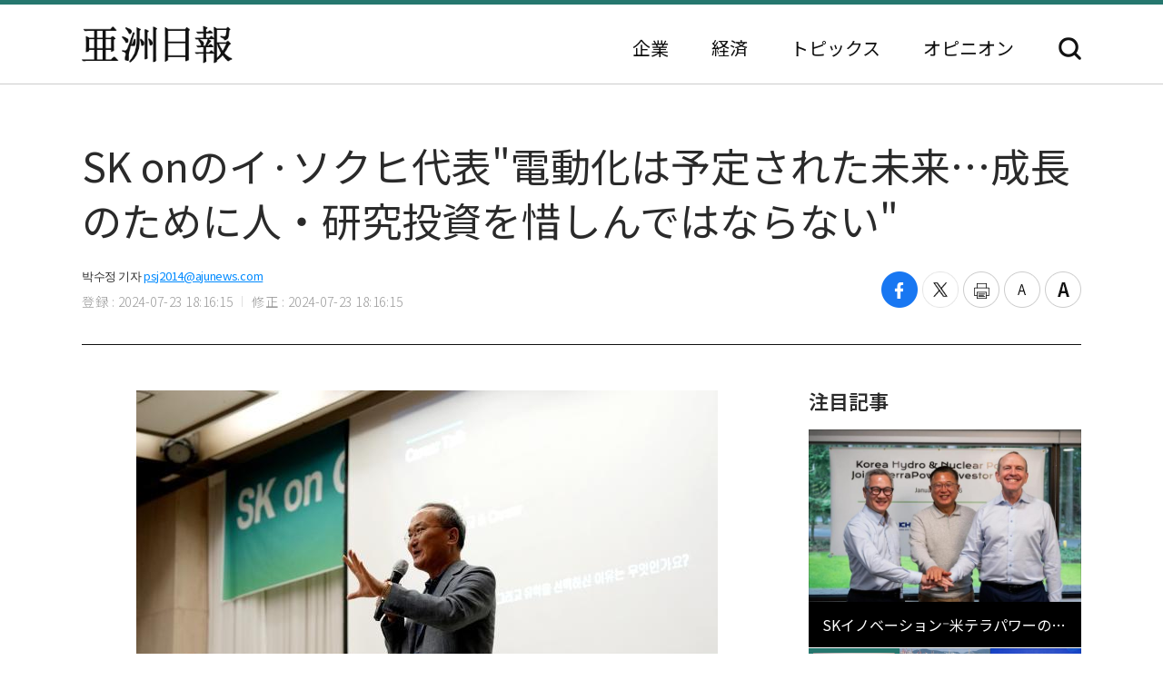

--- FILE ---
content_type: text/html; charset=UTF-8
request_url: https://japan.ajunews.com/view/20240723181516022
body_size: 9552
content:
<!---- 개편버전 20221123 ------>
<!doctype html>
<html lang="ja">
<head>
<!-- Google Tag Manager -->
<script>(function(w,d,s,l,i){w[l]=w[l]||[];w[l].push({'gtm.start':
new Date().getTime(),event:'gtm.js'});var f=d.getElementsByTagName(s)[0],
j=d.createElement(s),dl=l!='dataLayer'?'&l='+l:'';j.async=true;j.src=
'https://www.googletagmanager.com/gtm.js?id='+i+dl;f.parentNode.insertBefore(j,f);
})(window,document,'script','dataLayer','GTM-54K9DPW');</script>
<!-- End Google Tag Manager -->
<meta charset="utf-8">
<meta http-equiv="X-UA-Compatible" content="IE=edge">
<meta name="viewport" content="width=device-width, initial-scale=0">
<link rel="alternate" media="only screen and ( max-width: 640px)" href="https://m.jp.ajunews.com" />
<link rel="shortcut icon" type="image/x-icon" href="https://image.ajunews.com/images/site/news/jp/img/aju_jp.ico">
<meta name="title" content="SK onのイ·ソクヒ代表電動化は予定された未来…成長のために人・研究投資を惜しんではならない | 亜洲日報">
<meta name="keywords" content="1,2,3">
<meta name="news_keywords" content="1,2,3">
<meta name="description" content="SK onのイ&middot;ソクヒ最高経営者（CEO）はソウル大学での講演で、&ldquo;未来の成長に備えるため、人や研究への投資は惜しんではならない&rdquo;と述べた。SK onはイ&middot;ソクヒCEOが22日、ソウル大学を訪問し、「予定された未来、共に進もう(Envisioned..." />
<meta property="og:locale" content="ja-JP" />
<meta property="og:title" content="SK onのイ·ソクヒ代表電動化は予定された未来…成長のために人・研究投資を惜しんではならない | 亜洲日報" />
<meta property="og:description" content="SK onのイ&middot;ソクヒ最高経営者（CEO）はソウル大学での講演で、&ldquo;未来の成長に備えるため、人や研究への投資は惜しんではならない&rdquo;と述べた。SK onはイ&middot;ソクヒCEOが22日、ソウル大学を訪問し、「予定された未来、共に進もう(Envisioned..." />
<meta property="og:image" content="https://image.ajunews.com/content/image/2024/07/23/20240723181528360770.jpg" />
<meta property="og:image:width" content="640"/>
<meta property="og:image:height" content="433"/>
<meta property="og:url" content="//japan.ajunews.com" />
<meta property="og:description" content="SK onのイ&middot;ソクヒ最高経営者（CEO）はソウル大学での講演で、&ldquo;未来の成長に備えるため、人や研究への投資は惜しんではならない&rdquo;と述べた。SK onはイ&middot;ソクヒCEOが22日、ソウル大学を訪問し、「予定された未来、共に進もう(Envisioned..." />
<meta name="twitter:card" content="summary" />
<meta name="twitter:title" content="SK onのイ·ソクヒ代表電動化は予定された未来…成長のために人・研究投資を惜しんではならない | 亜洲日報" />
<meta name="twitter:url" content="//japan.ajunews.com" />
<meta name="twitter:description" content="SK onのイ&middot;ソクヒ最高経営者（CEO）はソウル大学での講演で、&ldquo;未来の成長に備えるため、人や研究への投資は惜しんではならない&rdquo;と述べた。SK onはイ&middot;ソクヒCEOが22日、ソウル大学を訪問し、「予定された未来、共に進もう(Envisioned..." />
<meta name="twitter:image" content="https://image.ajunews.com/content/image/2024/07/23/20240723181528360770.jpg" />
<title>SK onのイ·ソクヒ代表電動化は予定された未来…成長のために人・研究投資を惜しんではならない | 亜洲日報</title>
<script type="text/javascript" src="https://image.ajunews.com/images/site/js/jquery-3.4.1.min.js"></script>
<script type="text/javascript" src="https://image.ajunews.com/images/site/js/jquery-ui-1.10.4.js"></script>
<link rel="stylesheet" href="https://image.ajunews.com/images/site/news/jp/css/jp.css?20221207093106">
<script type="text/javascript" src="https://image.ajunews.com/images/site/js/jquery.cookie.js"></script>
</head>
<body>
<!-- Google Tag Manager (noscript) -->
<noscript><iframe src="https://www.googletagmanager.com/ns.html?id=GTM-54K9DPW"
height="0" width="0" style="display:none;visibility:hidden"></iframe></noscript>
<!-- End Google Tag Manager (noscript) -->
<div id="wrap">
<!-- header -->
<!---- 개편버전 20221123 ------>


<script>

$(function(){

    var fname = document.URL.substring(document.URL.lastIndexOf("/") + 1, document.URL.length);
    var setCategoryFlag = "";

    if(fname.includes('enterprise')){
		setCategoryFlag = "enterprise";
    }
    if(fname.includes('korea')){
		setCategoryFlag = "korea";
    }
    //if(fname.includes('kwave')){
	//	setCategoryFlag = "kwave";
    //}
    if(fname.includes('entertainmentsport')){
		setCategoryFlag = "entertainmentsport";
    }
    if(fname.includes('politicssociety')){
		setCategoryFlag = "politicssociety";
    }
    if(fname.includes('northkoreajapan')){
		setCategoryFlag = "northkoreajapan";
    }
    if(fname.includes('opinion')){
		setCategoryFlag = "opinion";
    }

    switch(setCategoryFlag){

        case "enterprise":$('#enterprise').addClass("on");break;
        case "korea":$('#korea').addClass("on");break;
        //case "kwave":$('#kwave').addClass("on");break;
        case "entertainmentsport":$('#kwave').addClass("on");$('#entertainmentsport').addClass("on");break;
        case "politicssociety":$('#kwave').addClass("on");$('#politicssociety').addClass("on");break;
        case "northkoreajapan":$('#kwave').addClass("on");$('#northkoreajapan').addClass("on");break;
        case "opinion":$('#opinion').addClass("on");break;
    }

});


</script>



	<header class="headerView">

		<div class="hd_top">
		<div class="date">2026. 01. 21 (水)</div>
		<ul class="family_site">
			<li><a href="https://www.ajunews.com" target="_blank" rel="noopener noreferrer">韓国語</a></li>
			<li><a href="https://www.ajupress.com/" target="_blank" rel="noopener noreferrer">英語</a></li>
		</ul>
	</div>
	
	<div class="hd_item">
		<div class="logo">
			<a href="/">亜洲日報</a>
			<span>5ヶ国語のグローバル経済新聞</span>
		</div>
		<div class="nav">
			<nav>
				<ul>
					<li id="enterprise"><a href="//japan.ajunews.com/enterprise">企業</a></li>
					<li id="korea"><a href="//japan.ajunews.com/korea">経済</a></li>
					<li class="li_03" id="kwave">
						<a href="javascript:;">トピックス</a>
						<div class="s_menu">
							<ul>
								<li id="entertainmentsport"><a href="/entertainmentsport">エンタメ·スポーツ</a></li>
								<li id="politicssociety"><a href="/politicssociety">政治·社会</a></li>
								<li id="northkoreajapan"><a href="/northkoreajapan">北朝鮮·日本</a></li>
							</ul>
						</div>
					</li>
					<li id="opinion"><a href="/opinion">オピニオン</a></li>
				</ul>
			</nav>
			<div class="btn_search">
				<button type="button">検索</button>
			</div>

			<div class="search_layer">
				<div class="inner">
					<div class="search_box">
						<form method="GET" name="myForm" class="form_sch" action="">
							<fieldset>
								<legend class="hide">検索</legend>
								<input type="text" name="top_search_str" id="top_search_str" autocomplete='off' 
								placeholder='検索語を入力してください。' maxlength="50">
								<button type="button" onClick="javascript:doSearch2()">検索</button>
							</fieldset>
						</form>
					</div>
				</div>
			</div>

		</div>
	</div>
</header>
<!-- //header --><!-- header// --> 

<!-- container -->
<div id="container">
	<div class="contents">

		<div class="view_wrap">
			<div class="view_header">
				<h1>SK onのイ·ソクヒ代表&quot;電動化は予定された未来…成長のために人・研究投資を惜しんではならない&quot;</h1>
				<div class="vh_area">				
					<div class="byline_info">
						<span class="name">박수정 기자<a href="mailto:psj2014@ajunews.com">psj2014@ajunews.com</a></span>
						<span class="date"><em>登録 : 2024-07-23 18:16:15</em><em>修正 : 2024-07-23 18:16:15</em></span>
					</div>
					<ul class="share_box">
						<li><button class="facebook" onclick="sns_Pop('http://www.facebook.com/sharer.php?u=http%3A%2F%2Fjapan.ajunews.com%2Fview%2F20240723181516022',2,800,400,1)" ><i></i><span class="hide">페이스북 공유하기</span></button></li>
						<li><button class="twitter" href="javascript:;" onclick="sns_Pop('https://twitter.com/intent/tweet?text=SK+on%E3%81%AE%E3%82%A4%C2%B7%E3%82%BD%E3%82%AF%E3%83%92%E4%BB%A3%E8%A1%A8%E9%9B%BB%E5%8B%95%E5%8C%96%E3%81%AF%E4%BA%88%E5%AE%9A%E3%81%95%E3%82%8C%E3%81%9F%E6%9C%AA%E6%9D%A5%E2%80%A6%E6%88%90%E9%95%B7%E3%81%AE%E3%81%9F%E3%82%81%E3%81%AB%E4%BA%BA%E3%83%BB%E7%A0%94%E7%A9%B6%E6%8A%95%E8%B3%87%E3%82%92%E6%83%9C%E3%81%97%E3%82%93%E3%81%A7%E3%81%AF%E3%81%AA%E3%82%89%E3%81%AA%E3%81%84&url=http%3A%2F%2Fjapan.ajunews.com%2Fview%2F20240723181516022&related=%E4%BA%9C%E6%B4%B2%E6%97%A5%E5%A0%B1&via=%E4%BA%9C%E6%B4%B2%E6%97%A5%E5%A0%B1',3,800,700,1)" ><i></i><span class="hide">트위터 공유하기</span></button></li>
						<li><button class="print" onclick="printArticle('20240723181516022');return false;" ><i></i><span class="hide">프린트하기</span></button></li>
						<li><button class="zoomout" onclick="articleZoomout('articleBody')" ><i></i><span class="hide">글자크기 줄이기</span></button></li>
						<li><button class="Zoomin" onclick="articleZoomin('articleBody')" ><i></i><span class="hide">글자크기 키우기</span></button></li>
					</ul>
				</div>
			</div>
			<div class="view_content">
				<div class="article_wrap">

                   
					<article>

                						<div id="articleBody" style="text-align:justify;" itemprop="articleBody">

				<div class="imgBox ib_center" id="imgBox_2540476">
<figure id="captionBox" style="width:640px; clear:both; float:none;"><img alt="［写真＝SK on］" height="433" id="imgs_2540476" photo_no="2540476" src="https://image.ajunews.com/content/image/2024/07/23/20240723181528360770.jpg" width="640" />
<figcaption class="p_caption" style="text-align:left;">［写真＝SK on］</figcaption>
</figure>
</div>
<br id='br_0' />
SK onのイ&middot;ソクヒ最高経営者（CEO）はソウル大学での講演で、&ldquo;未来の成長に備えるため、人や研究への投資は惜しんではならない&rdquo;と述べた。<br id='br_1' />
<br id='br_2' />
SK onはイ&middot;ソクヒCEOが22日、ソウル大学を訪問し、「予定された未来、共に進もう(Envisioned Future、Together We Move Forward)」を主題にCEO特講を行ったと23日、明らかにした。<br id='br_3' />
<br id='br_4' />
イCEOは後輩たちのバッテリー産業関連の疑問と進路に対する悩みに経験を交わすなど、隔意のないコミュニケーションに乗り出した。 参加者たちはイCEOに半導体専門家、経営人など多くの成果を成し遂げた原動力が何なのか、現在どんな夢を見ているのかなど多様な質問をした。<br id='br_5' />
<br id='br_6' />
イCEOは工学者出身の経営者として成果を出した原動力について&ldquo;技術を通じて世の中を変えたい気持ちだった&rdquo;とし、&ldquo;世の中に痕跡を残す喜びを共に感じてほしい&rdquo;と明らかにした。<br id='br_7' />
<br id='br_8' />
イCEOは電気自動車バッテリー産業の展望を尋ねる質問に&ldquo;電動化は予定された未来で、その旅程で核心はバッテリー性能の改善&rdquo;と明らかにした後、&ldquo;未来成長に備えるために人と研究に対する投資は惜しんではならない。 それで私がここに来たのだ&rdquo;と述べた。<br id='br_9' />
<br id='br_10' />
続けて&ldquo;SK onは大規模受注と積極的な増設を通じ、業界で最も速い成長をしてきた&rdquo;とし、&ldquo;今後も技術革新を基盤に原価競争力を確保し、グローバルバッテリー産業の成長を牽引する&rdquo;と強調した。<br id='br_11' />
<br id='br_12' />
一方、SK onは優秀な人材の確保に積極的に乗り出している。 同日のCEO講演に先立ち、ソウル大学在学生と1対1の就職メンタリングを行った。 この他にSK onはKAIST、UNIST、成均館大学、漢陽大学などバッテリー契約学科を通じて修士・博士を養成し、延世大学・漢陽大学共同研究センターを通じて人材を支援している。<br id='br_13' />
<br id='br_14' />
SK onはR&amp;D全部門の人材を常時採用している。 電気自動車バッテリー業界が需要増加鈍化で投資速度調節に乗り出しているが、R&amp;Dだけは持続的に投資するためだ。<br id='br_15' />
						<div class="copy">亜洲日報の記事等を無断で複製、公衆送信 、翻案、配布することは禁じられています。
                                                </div>

										<div class="relate_news">
							<span class="h_tit">注目記事</span>
							<ul>
																<li><a href="//japan.ajunews.com/view/20260115155326554">· SK on、シリコン陰極全固体商用化の解決策を提示</a></li>
																<li><a href="//japan.ajunews.com/view/20260112115316966">· SK on、瑞山ESSラインの転換に着手…韓国最大のLFP生産予定</a></li>
																<li><a href="//japan.ajunews.com/view/20260106150150751">· SK on-SKイノベーション、スタンダードエネルギーと業務協約…「ESS安全性強化」</a></li>
															</ul>
						</div>
				
					</article>

				</div>

				
				<aside class="aside">
					<div class="photo">
						<div class="ctg_h">
							<span class="h_tit">注目記事</span>
						</div>
						<div class="visual_photo">
							<div class="vp_lst_big">

								<div class="big_li n01 on">
									<a href="//japan.ajunews.com/view/20260121162328843">
										<span class="thumb"><img src="https://image.ajunews.com/content/image/2026/01/21/20260121162345851270.jpg" alt="SKイノベーション⁻米テラパワーのSMR同盟に韓水原が合流…グローバル協力強化"></span>
										<span class="tit">SKイノベーション⁻米テラパワーのSMR同盟に韓水原が合流…グローバル協力強化</span>
									</a>
								</div>
            								<div class="big_li n02 ">
									<a href="//japan.ajunews.com/view/20260121091710284">
										<span class="thumb"><img src="https://image.ajunews.com/content/image/2026/01/21/20260121093330183859.jpg" alt="1月1～20日の韓国輸出14.9%増…半導体70.2%↑・車10.8%↓"></span>
										<span class="tit">1月1～20日の韓国輸出14.9%増…半導体70.2%↑・車10.8%↓</span>
									</a>
								</div>
            								<div class="big_li n03 ">
									<a href="//japan.ajunews.com/view/20260120155422985">
										<span class="thumb"><img src="https://image.ajunews.com/content/image/2026/01/20/20260120155440430990.jpg" alt="暁星重工業、ドイツ・日本企業と次世代電力安定化ソリューション開発に協力"></span>
										<span class="tit">暁星重工業、ドイツ・日本企業と次世代電力安定化ソリューション開発に協力</span>
									</a>
								</div>
            							</div>

							<ul class="vp_lst">
								<li class="n01 on"><a class="thumb" href="//japan.ajunews.com//japan.ajunews.com/view/20260121162328843"><img src="https://image.ajunews.com/content/image/2026/01/21/20260121162345851270.jpg" alt="SKイノベーション⁻米テラパワーのSMR同盟に韓水原が合流…グローバル協力強化"></a></li>
            								<li class="n02 "><a class="thumb" href="//japan.ajunews.com//japan.ajunews.com/view/20260121091710284"><img src="https://image.ajunews.com/content/image/2026/01/21/20260121093330183859.jpg" alt="1月1～20日の韓国輸出14.9%増…半導体70.2%↑・車10.8%↓"></a></li>
            								<li class="n03 "><a class="thumb" href="//japan.ajunews.com//japan.ajunews.com/view/20260120155422985"><img src="https://image.ajunews.com/content/image/2026/01/20/20260120155440430990.jpg" alt="暁星重工業、ドイツ・日本企業と次世代電力安定化ソリューション開発に協力"></a></li>
            							</ul>
						</div>
					</div>
					<div class="ranking">
						<div class="ctg_h">
							<span class="h_tit">最新ニュース</span>
						</div>
						<ol>
							<li>
								<a href="//japan.ajunews.com/view/20260121174708943">
																		<span class="thumb"><img src="https://image.ajunews.com/content/image/2026/01/21/20260121174728237305.png" alt="LG CNS、製薬・バイオAX事業拡大へ…保健福祉省・チョングンダンと協力"></span>
																		<span class="tit">LG CNS、製薬・バイオAX事業拡大へ…保健福祉省・チョングンダンと協力</span>
								</a>
							</li>
            							<li>
								<a href="//japan.ajunews.com/view/20260121173534934">
																		<span class="thumb"><img src="https://image.ajunews.com/content/image/2026/01/21/20260121173555656588.jpg" alt="HD現代のチョン·ギソン会長、世界経済フォーラムで「AI・エネルギー産業」の未来方向性について議論"></span>
																		<span class="tit">HD現代のチョン·ギソン会長、世界経済フォーラムで「AI・エネルギー産業」の未来方向性について議論</span>
								</a>
							</li>
            							<li>
								<a href="//japan.ajunews.com/view/20260121172115914">
																		<span class="thumb"><img src="https://image.ajunews.com/content/image/2026/01/21/20260121172149897693.jpg" alt="ハンファオーシャン、カナダ潜水艦受注のために現地専門家を迎え入れ"></span>
																		<span class="tit">ハンファオーシャン、カナダ潜水艦受注のために現地専門家を迎え入れ</span>
								</a>
							</li>
            							<li>
								<a href="//japan.ajunews.com/view/20260121171248899">
																		<span class="thumb"><img src="https://image.ajunews.com/content/image/2026/01/21/20260121170912717210.jpg" alt="サムスン李在鎔会長の株式財産が30兆ウォン突破…1年間で2.5倍↑"></span>
																		<span class="tit">サムスン李在鎔会長の株式財産が30兆ウォン突破…1年間で2.5倍↑</span>
								</a>
							</li>
            							<li>
								<a href="//japan.ajunews.com/view/20260121171607903">
																		<span class="thumb"><img src="https://image.ajunews.com/content/image/2026/01/21/20260121171628613872.jpg" alt="クムホタイヤ⁻ロッテイノベート、自動運転車スマートタイヤ開発MOU"></span>
																		<span class="tit">クムホタイヤ⁻ロッテイノベート、自動運転車スマートタイヤ開発MOU</span>
								</a>
							</li>
            							<li>
								<a href="//japan.ajunews.com/view/20260121170724895">
																		<span class="thumb"><img src="https://image.ajunews.com/content/image/2026/01/21/20260121170743104506.jpg" alt="エアプレミアの年間搭乗客、初の100万人突破…純貨物運送量も47%急増"></span>
																		<span class="tit">エアプレミアの年間搭乗客、初の100万人突破…純貨物運送量も47%急増</span>
								</a>
							</li>
            
						</ol>
					</div>
					<div class="opinion_2">
						<div class="ctg_h">
							<span class="h_tit">オピニオン</span>
							<a class="btn_more" href="//japan.ajunews.com/opinion">もっと見る<i>></i></a>
						</div>

						<div>
							<a href="//japan.ajunews.com/view/20260121105248446">
								<span class="thumb"><img src="https://image.ajunews.com/content/image/2026/01/21/20260121105541617360.jpg" alt="[コラム] 信仰の名を借りた危うさに、社会はいつまで目を閉じるのか"></span>
																<span class="s_tit">コラム </span>
																<span class="tit">信仰の名を借りた危うさに、社会はいつまで目を閉じるのか</span>
							</a>
						</div>
            
					</div>
				</aside>		
			</div>
		</div>

		<!-- 이미지 확대 팝업 -->
	    <div class="layer_wrap img_pop" id="img_pop">
	        <div class="layer_dialog">
	            <div class="layer_head hide"><strong>기사 이미지 확대 보기</strong></div>
	            <div class="layer_content"><img src="https://image.ajunews.com/content/image/2022/11/18/20221118085112233833.jpg" alt="경북 포항시 경북 포항시"></div>
	        </div>
	        <a href="javascript:;" class="layer_dialog_close js_layer_close"><span class="hide">닫기</span></a>
	    </div>
	    <!-- // 이미지 확대 팝업 -->

	</div>
</div>
<!-- //container -->

<!---- 개편버전 20221123 ------>




<!-- footer -->
<footer class="footer">
	<div class="inner">
		<span class="f_logo"><img src="https://image.ajunews.com/images/site/news/jp/img/f_logo.png" alt="亜洲日報"></span>
		<div class="f_family">
			<span class="ff_btn">ファミリーサイト</span>
			<ul>
				<li><a href="https://www.ajutv.co.kr" target="_blank" rel="noopener noreferrer">아주TV</a></li>
				<li><a href="https://www.lawandp.com" target="_blank" rel="noopener noreferrer">LAWANDP</a></li>
				<li><a href="https://www.economidaily.com" target="_blank" rel="noopener noreferrer">ECONOMIDAILY</a></li>
				<li><a href="https://www.ajunews.com" target="_blank" rel="noopener noreferrer">AJUNEWS</a></li>
			</ul>
		</div>
		<address>Aju News Corporation LEEMA Building, 11th floor, 42, Jong-ro 1-gil, Jongno-gu, Seoul</address>
		<p class="copyright">Copyright ⓒ 2022 By <strong>Ajunews Corporation</strong>, All Rights Reserved.</p>
	</div>
</footer>
<!-- //footer -->

<div id="goMobile_btn" style="display:none;">
<button id="goMobileWeb" class="button gray">모바일 버젼</button>
</div>

<script>
function delCookieAjudbs(name) {
    $.cookie(name, null, { domain: 'ajunews.com', path: '/', expires: -1 });
}

var div = document.getElementById('goMobile_btn');
if("Y" == 'N'){
    div.style.display = 'block';
} else {
    div.style.display = 'none';
}
//jQuery(function($) {
    $("#goMobileWeb").click(function() {
          delCookieAjudbs('isWeb', null, -1);
          console.log("1=====>");
          self.location.href='https://m.jp.ajunews.com';
    });
//});
</script>

<script>

$(function(){
    $("#top_search_str").keypress(function (e) {

        if (event.which == 13) {
            event.preventDefault();
            doSearch2();
        }
    });

});


// 검색 페이지 호출
function doSearch2() {

    var q = $('#top_search_str').val();

    //console.log(q);return;
    if(q == '') {
        alert('検索ワードを入力してください。');
        q.focus();return;
    }


    var top_dateview = '3';
    var sdate = '2025.07.21';
    var edate = '2026.01.21';
    var dateview = $("#dateview").val();

    self.location.href='/search?q='+q+"&sdate="+sdate+"&edate="+edate+"&dateview="+top_dateview;
};


</script>

<script src="https://image.ajunews.com/images/site/js/clipboard.min.js"></script>
<script type="text/javascript">

$(function(){

    $("#btnUrlCopy").one("click", function () {
        try {
            var clipboard = new Clipboard("#btnUrlCopy", {
                text: function () {
                    return "http://japan.ajunews.com/view/20240723181516022";
                }
            });
            clipboard.on("success", function (e) {
                alert("주소가 복사되었습니다.\n원하는 곳에 붙여넣기(Ctrl+V) 해주세요.");
                //$('#share_pop').hide();
            });
        } catch (e) {
            $("#btnUrlCopy").click(function () {
                alert("지원하지 않는 브라우저입니다.\n직접 복사해 주세요.");
            });
        }
    });


})


// 프린트 팝업 열기
function printArticle(newsId) {
    
    var winPrint;
    var vUrl = "/util/popPrint.php";
    vUrl += "?nid="+newsId;
    
    winPrint = window.open(vUrl,'winPrint','width=750,height=650, scrollbars=1');
    winPrint.focus();
    
}

// 글자크게
function articleZoomin(cId) {
    var currSz = parseFloat($("#"+cId).css('font-size'));

    //console.log(currSz);
    if(currSz>27){
        alert("최대 폰트 사이즈입니다");
        return;
    }

    Math.round(currSz);
    currSz++;
    $("#"+cId).css('font-size',currSz+'px');
    //$("#"+cId).css('line-height',(currSz+5)+'px');
}

// 글자작게
function articleZoomout(cId) {
    var currSz = parseFloat($("#"+cId).css('font-size'));
    Math.round(currSz);
    currSz--;
    $("#"+cId).css('font-size',currSz+'px');
    //$("#"+cId).css('line-height',(currSz+5)+'px');
}

function sns_Pop(snsUrl, _type, w_size, h_size,flag){
    switch(_type){
     case 1:sns_title = "공유하기 텔레그램";break;
     case 2:sns_title = "공유하기 페이스북";break;
     case 3:sns_title = "공유하기 트위터";break;
     case 4:sns_title = "공유하기 밴드";break;
     case 5:sns_title = "공유하기 웨이보";break;
    }

    window.open(snsUrl,sns_title,'width='+w_size+', height='+h_size+', toolbar=no, menubar=no, scrollbars=no, resizable=yes');
    reset_hiddenVal(flag);
}


$(function(){

    var getImgBoxId = "";
    var imgExpandHtml = "";
    var imgUrl = "";
    var imgWidth = "640";
    var imgCnt = 0;

    // 이미지가 있으면 태그를 추가하고 확대버튼을 삽입한다.
    $("#articleBody [id^='imgs_']").each(function(){
        getImgBoxId = $(this).attr('id');
        imgUrl = $(this).attr('src');
        imgWidth = $(this).width();

        // 큰이미지인 경우 640 으로 맞춘다.
        if(parseInt(imgWidth)>640) { 
            $(this).attr('width', "640");
            $(this).attr('height', $(this).height());
            imgWidth = "640";
            $(this).parents("#captionBox").css("width", "640");
        }

        imgExpandHtml = "<div class=\"expansion_btn\" href=\"#\" onclick=\"fn_expansion('"+getImgBoxId+"','"+imgUrl.replace("https://image.ajunews.com", "")+"');return false;\"><span class=\"hide\">이미지 확대</span></div>";
        $(this).wrap("<div class='photo_img' style='width:"+imgWidth+"px' id='captionBox_"+imgCnt+"'></div>");
        var sHtml = $("#captionBox_"+imgCnt).html();
        $("#captionBox_"+imgCnt).html(imgExpandHtml+sHtml);
        imgCnt++;
    });
});

// 이미지 확대
function fn_expansion(imgBoxId, imgPath) { 
    var imgPathOriginal = imgPath;
    $.ajax({
        url: '/ajax/getImgPathOriginal.php',
        type: "POST",
        data: {
            'newsId':"20240723181516022",
            'imgPath':imgPath
        }
        ,dataType:"json"
        ,async: false
        ,success: function(data) {
            if(data.imgPathOriginal!=null) {
                imgPathOriginal = data.imgPathOriginal;
            }
        }
    });
    $("#img_pop").find("img").attr("src", "https://image.ajunews.com"+imgPathOriginal);
    popOpen("img_pop");
}

</script>


<script>
document.domain = "ajunews.com";
</script>

</div><!--- wrap ------->

<script type="text/javascript" src="https://image.ajunews.com/images/site/news/jp/js/jp.js?20221129174901"></script>
</body>
</html>
<!-- www008news/conf/ncp_PRD.ini -->

--- FILE ---
content_type: text/css
request_url: https://image.ajunews.com/images/site/news/jp/css/jp.css?20221207093106
body_size: 34180
content:
@charset "utf-8";
@import url(https://fonts.googleapis.com/earlyaccess/notosanskr.css);
@import url(https://fonts.googleapis.com/earlyaccess/notosansjp.css);
@import url(https://fonts.googleapis.com/earlyaccess/notosanssc.css);
/*  한국어 */
:lang(ko) {
  font-family: 'Noto Sans KR', sans-serif;
}
 /* 일본어 */
:lang(ja) {
  font-family: 'Noto Sans JP', sans-serif;
}
 /* 중국어 (간체) */
:lang(zh-Hans) {
  font-family: 'Noto Sans SC', sans-serif;
}

html, body, div, span, applet, object, iframe, h1, h2, h3, h4, h5, h6, p, blockquote, pre, a, abbr, acronym, address, big, cite, code, del, dfn, em, img, ins, kbd, q, s, samp, small, strike, strong, sub, sup, tt, var, b, u, i, center, dl, dt, dd, ol, ul, li, fieldset, form, label, legend, table, caption, tbody, tfoot, thead, tr, th, td, article, aside, canvas, details, embed, figure, figcaption, footer, header, hgroup, menu, nav, output, ruby, section, summary, time, mark, audio, video { margin:0; padding:0; border:0; font-size:100%; }
article, aside, details, figcaption, figure, footer, header, hgroup, menu, nav, section { display:block; }
html{font-size: 10px;}
body { font-family:'Noto Sans KR', 'Apple SD Gothic Neo', 'Malgun Gothic', '맑은 고딕', Dotum, 돋움, Arial, Helvetica, sans-serif; font-size:1.6rem; color:#2a2a2a; line-height:1; position:relative; }
ol, ul { list-style:none; }
blockquote, q {quotes:none; }
blockquote:before, blockquote:after, q:before, q:after { content: ''; content:none; }
table {	border-collapse:collapse; border-spacing:0; }
legend { display:none; }
em, address { font-style:normal; font-weight:normal; }
button { cursor:pointer; border:0; }
img { vertical-align:top; border:0; }
a { color:#111; text-decoration:none; }
a:active, a:focus, a:link, a:visited { text-decoration:none; }
a:hover { text-decoration:underline; }
a:hover,a:active:hover, a:focus:hover, a:link:hover, a:visited:hover { text-decoration:none; color:#25776e; }

.hide { width:0; height:0; margin:0; padding:0; position:absolute; left:0; top:0; font-size:0; text-indent:-9999px; overflow:hidden; visibility:hidden; }
.inner { width:1100px; margin:0 auto; }

/*header*/
header { position:relative; border-bottom:1px solid #ccc; }
header:before { content:''; clear:both; display:block; position:absolute; left:0; top:0; width:100%; height:40px; background:#25776e; z-index:-1; }

#container { position:relative; display:block; }
footer { position:relative; width:100%; height:140px; background:#444; }
footer .inner { position:relative; }
footer .f_logo { position:absolute; left:0; top:52px; }
footer .f_family { position:absolute; right:0; top:54px; }
footer .f_family .ff_btn { position:relative; display:block; width:170px; height:35px; line-height:33px; font-size:13px; color:#fff; font-weight:300; box-sizing:border-box; border:1px solid #aaa; padding-left:14px; cursor:pointer; }
footer .f_family .ff_btn:after { content:''; position:absolute; right:15px; top:14px; margin-left:-5px; display:block; width:0; height:0; border-style:solid; border-width:6px; border-color:#fff transparent transparent transparent; }
footer .f_family.on .ff_btn:after { top:7px; border-color:transparent transparent #fff transparent; }
footer .f_family ul { display:none; position:absolute; left:0; bottom:40px; }
footer .f_family ul li { width:170px; height:35px; box-sizing:border-box; background:#444; border:1px solid #666; margin-bottom:-1px; }
footer .f_family ul li a { display:block; width:100%; height:100%; line-height:33px; font-size:13px; color:#fff; font-weight:300; box-sizing:border-box; padding-left:14px; }
footer .f_family ul li:last-child { margin-bottom:0; }
footer address { float:left; font-size:13px; color:#aaa; font-weight:300; letter-spacing:0.03px; margin:53px 0 0 195px; }
footer .copyright { float:left; font-size:12px; color:#aaa; font-weight:400; letter-spacing:0.03px; margin:13px 0 0 195px; }

.hd_top { display:flex; justify-content:space-between; align-items:center; width:1100px; height:40px; margin:0 auto; }
.hd_top .date { height:16px; line-height:16px; font-size:13px; color:#fff; background:url(../img/icon_date.png) no-repeat; padding-left:24px; }
.hd_top .family_site { display:flex; }
.hd_top .family_site li { position:relative; margin-left:10px; }
.hd_top .family_site li:first-child { margin-left:0; }
.hd_top .family_site li a { display:block; font-size:14px; font-weight:300; letter-spacing:0.5px; color:#fff; }
.hd_top .family_site li a:before { content:''; clear:both; float:left; width:1px; height:11px; background:rgba(255, 255, 255, 0.3); margin:2px 10px 0 0; }
.hd_top .family_site li:first-child a:before { display:none; }

.hd_item { display:flex; justify-content:space-between; width:1100px; height:129px; margin:0 auto; }
.hd_item .logo { display:flex; justify-content:flex-start; align-items:flex-end; height:100%; padding-bottom:29px; box-sizing:border-box; } 
.hd_item .logo a { width:238px; height:58px; background:url(../img/logo.png) no-repeat; overflow:hidden; text-indent:-99999px; padding-bottom:2px; }
.hd_item .logo span { width:191px; height:33px; background:url(../img/logo_txt.png) no-repeat; overflow:hidden; text-indent:-99999px; margin-left:21px; }
.hd_item .nav { display:flex; justify-content:flex-end; align-items:flex-end; padding-bottom:26px; box-sizing:border-box; }
.hd_item .nav nav { padding-bottom:4px; }
.hd_item .nav nav > ul { display:flex; }
.hd_item .nav nav > ul > li { position:relative; margin-left:47px; }
.hd_item .nav nav > ul > li:first-child { margin-left:0; }
.hd_item .nav nav > ul > li > a { display:block; font-size:20px; font-weight:400; }
.hd_item .nav nav > ul > li > span { display:block; font-size:18px; font-weight:600; }
.hd_item .nav nav > ul > li.on > a { color:#25776e; }
.hd_item .nav nav > ul > li .s_menu { display:none; position:absolute; left:50%; top:30px; width:158px; height:128px; background:#fff; border:1px solid #25776e; transform:translateX(-50%); z-index:2; box-shadow:0px 0px 5px 1px rgba(0,0,0,0.1); }
.hd_item .nav nav > ul > li .s_menu ul { padding-top:19px; }
.hd_item .nav nav > ul > li .s_menu li { width:100%; margin-bottom:21px; }
.hd_item .nav nav > ul > li .s_menu li a { display:block; width:100%; font-size:15px; font-weight:400; text-align:center; }
.hd_item .nav nav > ul > li .s_menu li.on a { color:#25776e; }
.hd_item .btn_search { display:flex; justify-content:flex-end; width:74px; height:25px; }
.hd_item .btn_search button { width:25px; height:25px; background:url(../img/icon_search.png) no-repeat; overflow:hidden; text-indent:-99999px; }
.hd_item .btn_search.on button { background:url(../img/icon_close.png) no-repeat; }
.hd_item .search_layer { display:none; position:absolute; left:0; bottom:-101px; width:100%; height:99px; background:#f7f7f7; border-bottom:1px solid #ddd; z-index:1; }
.hd_item .search_layer .inner { display:flex; justify-content:center; align-items:center; height:100%; }
.hd_item .search_layer .search_box { width:605px; height:50px; }
.hd_item .search_layer .search_box input { float:left; width:500px; height:50px; border:1px solid #dfdfdf; padding:0 20px; box-sizing:border-box; }
.hd_item .search_layer .search_box button { float:right; width:100px; height:50px; font-size:18px; color:#fff; background:#25776e; border-radius:3px; }

/* default */
.contents { position:relative; width:1100px; margin:0 auto; padding:50px 0 150px; }
.contents:after { content:''; clear:both; display:block; }
.contents .tit { display:block; font-weight:400; overflow:hidden; text-overflow:ellipsis; display:-webkit-box; -webkit-line-clamp:2; -webkit-box-orient:vertical; }
.contents .lead { display:block; font-size:14px; line-height:24px; font-weight:300; color:#555; overflow:hidden; text-overflow:ellipsis; display:-webkit-box; -webkit-line-clamp:2; -webkit-box-orient:vertical; }
.contents .thumb { position:relative; display:block; overflow:hidden; }
.contents .thumb:after { content:''; clear:both; display:block; border:1px solid rgba(0, 0, 0, 0.1); position:absolute; left:0; top:0; right:0; bottom:0; }
.contents .thumb img { position:absolute; left:50%; top:50%; transform:translate(-50%, -50%); min-width:100%; min-height:100%; width:100%; height:100%; object-fit:cover; }
/*
.contents .thumb2 { position:relative; display:block; overflow:hidden; }
.contents .thumb2:after { content:''; clear:both; display:block; border:1px solid rgba(0, 0, 0, 0.1); position:absolute; left:0; top:0; right:0; bottom:0; }
.contents .thumb2 img { position:absolute; left:50%; top:50%; transform:translate(-50%, -50%); min-width:100%; min-height:100%; transition:.5s; max-width:110%; object-fit:cover; }
*/
.contents .thumb2 img { transition:.5s; max-width:110%; }
.contents .thumb2:hover img { transform:translate(-50%, -50%) scale(1.05); }
.contents .date { display:block; font-size:13px; font-weight:300; color:#999; margin-top:10px; letter-spacing:0.5px; }
.contents .ctg_h { display:flex; justify-content:space-between; align-items:flex-end; padding-bottom:20px; border-bottom:1px solid #999; }
.contents .ctg_h .h_tit { font-size:22px; font-weight:600; padding-bottom:1px; }
.contents .ctg_h .btn_more { font-size:13px; color:#999; font-weight:300; } 
.contents .ctg_h .btn_more i { display:inline-block; width:7px; height:7px; border-bottom:1px solid #999; border-right:1px solid #999; overflow:hidden; text-indent:-99999px; transform:rotate( -45deg ); }
.contents .nty1 a { display:flex; flex-wrap:wrap; }
.contents .paging { display:flex; justify-content:center; text-align:center; margin:50px 0 0; }
.contents .paging a,.contents .paging strong { display:inline-block; width:33px; height:33px; line-height:33px; font-size:14px; color:#111; font-weight:normal; border:1px solid #fff; vertical-align:middle; }
.contents .paging strong { font-weight:bold; color:#25776e; border:1px solid #25776e; }
.contents .paging .p_btn { width:auto; height:35px; font-family:'Noto Sans JP', sans-serif; font-size:14px; font-weight:500; border:0; }
.contents .paging .p_btn.prev { margin-right:20px; text-align:right; }
.contents .paging .p_btn.next { margin-left:20px; }
.contents .paging a:hover { color:#25776e; }

/* main top_news  */
.top_news { display:flex; justify-content:space-between; width:100%; }
.top_news .topnews_01 { width:760px; }
.top_news .topnews_01 .thumb2 { width:400px; height:257px; margin-right:20px; }
.top_news .topnews_01 .text_area { width:340px; margin-top:-7px; }
.top_news .topnews_01 .text_area .tit { font-size:30px; line-height:45px; }
.top_news .topnews_01 .text_area .lead { margin-top:19px; -webkit-line-clamp:6; }

.top_news .topnews_02 { width:300px; }
.top_news .topnews_02 .tit { font-size:22px; line-height:35px; font-weight:500; margin-top:-7px; }
.top_news .topnews_02 .thumb2 { position:relative; width:300px; height:180px; margin-top:14px; }

/* main headline_news  */
.headline_news { display:flex; justify-content:space-between; width:100%; margin-top:32px; }
.headline_news .hn_left { width:760px; }
.headline_news .hn_right { width:300px; }

.jp_ad {display:block; width:300px; height:80px; margin-bottom:30px;}

.enterprise ul { margin-top:30px; }
.enterprise ul li:first-child { margin-bottom:27px; }
.enterprise ul li a { display:flex; flex-wrap:wrap; }
.enterprise ul li .thumb { width:200px; height:130px; margin-right:19px; }
.enterprise ul li .text_area { width:540px; margin-top:-5px; }
.enterprise ul li .text_area .tit { font-size:20px; line-height:31px; }
.enterprise ul li .text_area .lead { -webkit-line-clamp:3; margin-top:10px; }

.economy { margin-top:46px; }
.economy .ctg_h { padding-bottom:0; border-bottom:0; }
.economy ul { display:flex; margin-top:20px; }
.economy ul li { width:240px; margin-left:20px; }
.economy ul li:first-child { margin-left:0; }
.economy ul li .thumb { width:240px; height:150px; margin-right:19px; }
.economy ul li .tit { font-size:18px; line-height:28px; margin-top:14px; }

.topic { margin-top:43px; }
.topic ul { display:flex; flex-wrap:wrap; justify-content:space-between; margin-top:30px; }
.topic ul li { width:360px; margin-top:33px; }
.topic ul li:nth-child(1),.topic ul li:nth-child(2) { margin-top:0; }
.topic ul li a { display:flex; flex-wrap:wrap; }
.topic ul li .text_area { width:210px; margin-top:-2px; }
.topic ul li .text_area .s_tit { font-size:15px; color:#25776e; }
.topic ul li .text_area .tit { font-size:18px; -webkit-line-clamp:1; margin-top:13px; }
.topic ul li .text_area .lead { line-height:20px; margin-top:12px; }
.topic ul li .thumb { width:130px; height:90px; margin-left:20px; }

.ranking ol li { border-bottom:1px solid #eee; padding:15px 0; }
.ranking ol li { display:flex; flex-wrap:wrap; }
.ranking ol li .num { width:28px; line-height:25px; font-family:Century Gothic; font-size:20px; font-weight:600; text-align:center; box-sizing:border-box; padding:5px 5px 0 0; }
.ranking ol li .num + a { width:272px; }
.ranking ol li a .thumb { float:right; width:100px; height:60px; margin-left:28px; }
.ranking ol li a .tit { font-size:16px; line-height:25px; margin:5px 0; }
.ranking ol li a .thumb + .tit { margin-top:4px; }

.opinion { background:#e9ebed url(../img/bg_01.png) repeat; border-top:1px solid #333; box-sizing:border-box; padding:18px 20px 34px; margin-top:40px; }
.opinion .ctg_h { border-bottom:0; padding-bottom:19px; }
.opinion ul { width:260px; }
.opinion ul li:first-child { margin-bottom:31px; }
.opinion ul li a { position:relative; display:block; }
.opinion ul li a .thumb { width:260px; height:160px; }
.opinion ul li a .thumb img { top:80%; height:auto; }
.opinion ul li a .s_tit { display:inline-block; height:30px; line-height:30px; font-size:13px; color:#fff; padding:0 10px; background:#25776e; position:absolute; left:0; top:130px; }
.opinion ul li a .tit { font-size:18px; font-weight:500; overflow:hidden; text-overflow:ellipsis; display:-webkit-box; -webkit-line-clamp:1; -webkit-box-orient:vertical; margin-top:14px; }

.opinion_2 .ctg_h { border-bottom:0; padding-bottom:19px; }
.opinion_2 { margin-top:48px; }
.opinion_2 div { position:relative; width:300px; }
.opinion_2 div a .thumb { width:100%; height:185px; }
.opinion_2 div a .s_tit { display:inline-block; height:30px; line-height:30px; font-size:13px; color:#fff; padding:0 10px; background:#25776e; position:absolute; left:0; top:155px; }
.opinion_2 div a .tit { font-size:16px; line-height:28px; font-weight:400; margin-top:14px; }


/* list */
.left_cont { float:left; width:760px; }
.left_cont .category { display:flex; align-items:center; }
.left_cont .category a:nth-of-type(1) { font-size:35px; font-weight:500; }
.left_cont .category a:nth-of-type(2) { font-size:25px; }
.left_cont .category i { width:15px; height:24px; background:url(../img/category_arr.png) no-repeat; overflow:hidden; text-indent:-99999px; margin:0 18px; }

.news_lst_wrap { margin-top:30px; }
.news_lst_wrap .news_lst_top { border-bottom:1px solid #999; margin-bottom:50px; }
.news_lst_wrap .news_lst_top .nty1 { margin-bottom:30px; }
.news_lst_wrap .news_lst_top .nty1 .thumb { width:300px; height:180px; margin-right:19px; }
.news_lst_wrap .news_lst_top .nty1 .text_area { width:440px; margin-top:-6px; }
.news_lst_wrap .news_lst_top .nty1 .text_area .tit { font-size:22px; line-height:35px; font-weight:500; }
.news_lst_wrap .news_lst_top .nty1 .text_area .lead { margin-top:10px; -webkit-line-clamp:3; }

.news_lst_wrap .news_lst li { margin-bottom:30px; }
.news_lst_wrap .news_lst li:last-child { margin-bottom:0; }
.news_lst_wrap .news_lst li .thumb { width:170px; height:110px; margin-right:19px; }
.news_lst_wrap .news_lst li .text_area { flex-grow:1; width:570px; margin-top:-4px; }
.news_lst_wrap .news_lst li .text_area .tit { font-size:20px; line-height:28px; font-weight:500; -webkit-line-clamp:1; }
.news_lst_wrap .news_lst li .text_area .lead { margin-top:10px; }

.news_lst_wrap .list_top_ces2024 {margin-bottom:30px;}

/* aside  */
.aside { position:sticky; top:0; float:right; width:300px; }
.aside .tag .ctg_h { border-bottom:0; padding-bottom:0; }
.aside .tag ul { display:flex; flex-wrap:wrap; margin-top:21px; /*justify-content: space-between;*/ }
.aside .tag li { height:40px; box-sizing:border-box; border:1px solid #ccc; border-radius:5px; margin:0 10px 10px 0px;  }
.aside .tag li:first-child { margin-left:0; }
.aside .tag li a { display:block; width:100%; height:100%; line-height:38px; font-size:14px; padding:0 14px; box-sizing:border-box; border-radius:3px; }
.aside .tag li:hover { border:1px solid #333; }
.aside .tag li:hover a { color:#fff; background:#333; }

.aside .ranking { margin-top:38px; }
.aside .ranking ol li { padding:10px 0; }
.aside .ranking ol li a .tit { line-height:28px; }
.aside .ranking ol li a .thumb { width:110px; height:80px; margin-left:15px; }

.aside .entertain { margin-top:48px; }
.aside .entertain ul { display:flex; flex-wrap:wrap; margin-top:20px; justify-content:space-between; }
.aside .entertain li { width:140px; margin-bottom:14px; }
.aside .entertain li .thumb { width:140px; height:100px; }
.aside .entertain li .tit { font-size:14px; line-height:25px; margin-top:10px; }

.aside .photo .ctg_h { border-bottom:0; }
.aside .photo .visual_photo .vp_lst_big { position:relative; width:300px; height:240px; }
.aside .photo .visual_photo .vp_lst_big .big_li { display:none; position:absolute; left:0; top:0; width:100%; height:100%; }
.aside .photo .visual_photo .vp_lst_big .big_li.on { display:block; }
.aside .photo .visual_photo .vp_lst_big .big_li .thumb { width:100%; height:190px; overflow:hidden; }
.aside .photo .visual_photo .vp_lst_big .big_li .tit { width:100%; height:50px; line-height:50px; background:#000; font-size:16px; color:#fff; -webkit-line-clamp:1; padding:0 15px; box-sizing:border-box; }
.aside .photo .visual_photo .vp_lst { display:flex; width:100%; height:70px; margin-top:1px; }
.aside .photo .visual_photo .vp_lst li { width:100px; height:70px; }
.aside .photo .visual_photo .vp_lst li a { display:block; width:100%; height:100%; overflow:hidden; }
.aside .photo .visual_photo .vp_lst li.on a:after { position:absolute; left:0; top:0; width:100%; height:100%; box-sizing:border-box; border:0.5rem solid #25776e; clear:both; display:block; content:''; cursor:pointer; }

/* view  */
header.headerView:before { height:5px; }
header.headerView .hd_top {display:none;}
header.headerView .hd_item { height:92px; padding-top:5px; box-sizing:border-box; }
header.headerView .hd_item .logo { align-items:center; padding-bottom:0; padding-top:1px; }
header.headerView .hd_item .logo a { width:166px; height:40px; background-size:100% auto; }
header.headerView .hd_item .logo span { display:none; }
header.headerView .hd_item .nav { align-items:center; padding-bottom:0; }
header.headerView .hd_item .nav nav { padding-bottom:0; }
header.headerView .hd_item .nav nav > ul { padding-top:8px; }
header.headerView .hd_item .btn_search { padding-top:10px; }

.view_wrap { position:relative; }
.view_header { position:relative; border-bottom:1px solid #111; padding-bottom:40px; padding-top:9px; }
.view_header h1 { font-size:44px; font-weight:400; line-height:60px; }
.view_header .vh_area { display:flex; justify-content:space-between; align-items:flex-end; margin-top:25px; }
.view_header .vh_area .byline_info .name { display:block; font-size:13px; letter-spacing:-0.05rem; }
.view_header .vh_area .byline_info .name a { color:#008aff; text-decoration:underline; margin-left:3px; letter-spacing:-0.03rem; }
.view_header .vh_area .byline_info .date { display:flex; font-size:10px; color:#e0e0e0; font-weight:300; margin-top:15px; }
.view_header .vh_area .byline_info .date em { color:#999; font-size:14px; font-weight:300; }
/*.view_header .vh_area .byline_info .date em:nth-child(1) { margin-right:8px; }
.view_header .vh_area .byline_info .date em:nth-child(2) { margin-left:8px; }*/
.view_header .vh_area .byline_info .date em + em:before { content:''; clear:both; float:left; width:1px; height:12px; background:#e0e0e0; margin:1px 10px 0; }
.view_header .vh_area .share_box { display:flex; justify-content:space-between; width:220px; }
.view_header .vh_area .share_box li { width:40px; height:40px; }
.view_header .vh_area .share_box li button { width:40px; height:40px; padding:0; background:transparent; }
.view_header .vh_area .share_box li button i { display:block; width:40px; height:40px; background:url(../img/icon_share.png) no-repeat; }
.view_header .vh_area .share_box li button.facebook i { background-position:0px 0px; }
.view_header .vh_area .share_box li button.twitter i {background: url(https://image.ajunews.com/images/site/news/kr_2/img/icon/ic_twitter.png) no-repeat;background-size: 100%;}
.view_header .vh_area .share_box li button.print i { background-position:-84px 0px; }
.view_header .vh_area .share_box li button.zoomout i { background-position:-126px 0px; }
.view_header .vh_area .share_box li button.Zoomin i { background-position:-168px 0px; }

.view_content { position:relative; margin-top:50px; }
.view_content:after { content:''; clear:both; display:block; }
.view_content .article_wrap { float:left; width:760px; }

.view_content .article_wrap .sub_title { position:relative; display:block; margin-bottom:5rem; padding-left:1.8rem; word-break:keep-all; }
.view_content .article_wrap .sub_title:before { position:absolute; left:0; top:0; display:block; clear:both; content:""; width:3px; height:100%; background:#000; }
.view_content .article_wrap .sub_title li { display:block; margin-bottom:1.3rem; font-size:1.8rem; letter-spacing:-0.6px; }
.view_content .article_wrap .sub_title li:last-child { margin-bottom:0; }
.view_content .article_wrap .sub_title li h2 { font-weight:500; }

.view_content article { width:100%; font-size:18px; font-weight:300; line-height:28px; }
.view_content article .copy { display:block; border-top:1px solid #111; padding-top:26px; margin-top:65px; }
.view_content article .relate_news { display:flex; width:100%; height:160px; background:#f8f8f8; border:1px solid #dfdfdf; box-sizing:border-box; margin-top:70px; padding:25px 0 0 29px; }
.view_content article .relate_news .h_tit { font-size:22px; font-weight:600; }
.view_content article .relate_news ul { width:560px; margin-left:30px; }
.view_content article .relate_news ul li { width:100%; font-size:16px; line-height:24px; margin-bottom:11px; }
.view_content article .relate_news ul li a { display:block; width:100%; overflow:hidden; text-overflow:ellipsis; white-space:nowrap; }

.imgBox { display:block; margin-bottom:3rem; text-align:center; }
.imgBox #captionBox { position:relative; margin:0 auto 50px; width:64rem!important; box-sizing:border-box; }
.imgBox .photo_img { position:relative; }
.imgBox .expansion_btn { position:absolute; right:0; bottom:0; width:55px; height:55px; background:url(../img/icon_expansion.png) no-repeat; overflow:hidden; text-indent:-99999px; z-index:9; cursor:pointer; }
.imgBox .p_caption { display:block; width:100%; padding-top:1.2rem; margin:0 auto; font-size:14px; color:#999; text-align:left; letter-spacing:0px; word-break:keep-all; line-height:21px; }

.view_content .aside .ranking { margin-top:48px; }
.view_content .aside .ranking ol li a .thumb + .tit { margin-top:11px; }
.view_content .aside .ranking ol li a > .tit { margin-top:4px; }

.layer_wrap.img_pop { display:none; position:fixed; top:0; left:0; width:100%; height:100%; overflow:auto; white-space:nowrap; font-size:0; line-height:0; text-align:center; background:rgba(0,0,0,0.8); z-index:999999999999; box-sizing:border-box; }
.layer_wrap.img_pop:before { content:''; display:inline-block; height:100%; vertical-align:middle; }
.layer_wrap.img_pop .hide { width:0; height:0; margin:0;padding:0; position:absolute; left:0; top:0; font-size:0; text-indent:-9999px; overflow:hidden; visibility:hidden; }
.layer_wrap.img_pop .layer_dialog { position:relative; display:inline-block; max-width:1000px; width: auto; /*background:#fff;*/ box-sizing:border-box; vertical-align:middle; white-space:normal; line-height:1; text-align:left; z-index:10; -webkit-transform:scale(1); -ms-transform:scale(1); transform:scale(1); transition:transform .6s; }
.layer_wrap.img_pop .layer_dialog img { width:100%; height:auto; }
.layer_wrap.img_pop .layer_head { padding:25px 0 18px 30px; }
.layer_wrap.img_pop .layer_head strong{ display:block; font-size:17px; line-height:18px; font-weight:700; letter-spacing:-1.275px; }
.layer_wrap.img_pop .layer_dialog_close { position:fixed; top:50px; right:40px; width:50px; height:50px; background:url(https://image.ajunews.com/images/site/news/kr/img/view/icon_img_close.png) 50% 50% no-repeat; }

/* search */
.result_form { border-bottom:1px solid #111; padding-bottom:52px; }
.result_form .count { font-size:25px; font-weight:500; }
.result_form .count span { color:#25776e; margin-left:6px; }
.result_form .search_area { display:flex;justify-content:center; align-items:center; width:100%; height:150px; background:#f8f8f8; border:1px solid #ccc; box-sizing:border-box; margin-top:20px; }
.result_form .search_area input { width:500px; height:50px; font-size:16px; background:#fff; border:1px solid #dfdfdf; box-sizing:border-box; padding:0 20px; }
.result_form .search_area button { width:100px; height:50px; background:#25776e; font-size:18px; color:#fff; font-weight:500; border-radius:4px; margin-left:5px; }
.result_form .search_option { width:100%; margin-top:28px; }
.result_form .search_option dl { display:flex; align-items:center; }
.result_form .search_option dl dt { font-size:16px; font-weight:600; }
.result_form .search_option dl dd { display:flex; align-items:center; height:30px; margin-left:16px; }
.result_form .search_option dl dd .form_radio { display:flex; align-items:center; height:30px; }
.result_form .search_option dl dd .form_radio + .form_radio { margin-left:14px; }
.result_form .search_option dl dd .form_radio label { font-size:16px; font-weight:400; cursor:pointer; }
.result_form .search_option dl dd .form_radio input { font-size:20px; width:18px; height:18px; margin-right:7px; cursor:pointer; }
.result_form .search_option dl dd .date_select { display:flex; align-items:center; height:30px; margin-left:8px; margin-top:2px; }
.result_form .search_option dl dd .date_select .form_text { width:100px; height:30px; }
.result_form .search_option dl dd .date_select .form_text input { width:100%; height:100%; font-size:13px; color:#2a2a2a; box-sizing:border-box; border:1px solid #ccc; padding:0 10px; background:transparent; }
.result_form .search_option dl dd .date_select .form_text + span { width:20px; line-height:30px; height:30px; text-align:center; }
.result_form .search_option dl dd .date_select .form_text input:disabled { background:#f8f8f8; }

.result_form + .news_lst_wrap { margin-top:40px; }


.result_form2 .search_option_area{
  display: flex;
  align-items: center;
  margin-bottom: 25px;
}
.result_form2 .search_tit{
  width: 13%;
  display: inline-block;
  letter-spacing: -0.5px;
  font-size: 16px;
  font-weight: bold;
}
.result_form2 ul{
  display: flex;
  align-items: center;
}
.result_form2 ul li{
  display: flex;
  align-items: center;
}
.result_form2 ul li+li{margin-left: 20px;}
.result_form2 ul li input{
  font-size: 20px;
  width: 18px;
  height: 18px;
  margin: 0;
  margin-right: 7px;
  cursor: pointer;
}
.result_form2 ul li label{cursor: pointer;}
.result_form2 .date_select{
  display: flex;
  align-items: center;
  /* height: 30px; */
  margin-left: 8px;
  margin-top: 2px;
}
.result_form2 .date_select .form_text{
  width: 100px;
  height: 30px;
}
.result_form2 .date_select input{
  width: 100%;
  height: 100%;
  font-size: 13px;
  color: #2a2a2a;
  box-sizing: border-box;
  border: 1px solid #ccc;
  padding: 0 10px;
  background: transparent;
}
.result_form2 .search_wrap input{
  width: 320px;
  height: 30px;
  border: 1px solid #ccc;
  padding: 0 20px;
  box-sizing: border-box;
}
.result_form2 .sch_button{
  margin: 0 auto;
  display: block;
  margin-top: 30px;
  width: 100px;
  height: 50px;
  background: #25776e;
  color: #fff;
  font-size: 18px;
  font-weight: bold;
  letter-spacing: -0.5px;
  border-radius: 3px;
}



.ui-datepicker{width: 31rem; box-sizing: border-box; box-shadow: 0px 10px 20px 0px rgb(0 0 0 / 20%); line-height: 1;}
.ui-widget-content{ margin-top: 2rem; padding: 0; border: 1px solid #ccc; border-top: 3px solid #25776e; background: #fff; }
.ui-widget-header{padding: 0; border-radius: 0; background: #fff;}
.ui-datepicker-title{text-align: center;}
.ui-datepicker .ui-datepicker-header{padding: 0; margin-top: 3rem; margin-bottom: 1rem; border: none;}
.ui-datepicker-year, .ui-datepicker-month{font-size: 2.8rem; font-weight: 500;}
.ui-datepicker .ui-datepicker-prev, .ui-datepicker .ui-datepicker-next{position: absolute; width: 2rem; height: 2rem; top: 3.5rem; cursor: pointer;}
.ui-datepicker .ui-datepicker-prev{left: 7rem;}
.ui-datepicker .ui-datepicker-next{right: 7rem;}
.ui-datepicker .ui-datepicker-prev span, .ui-datepicker .ui-datepicker-next span{display: block; left: 0; top: 0; margin: 0; width: 100%; height: 100%; font-size: 0;}
.ui-datepicker .ui-datepicker-prev span{background: url(../img/icon_date_prev.png) 50% 50% no-repeat; background-size: 2rem;}
.ui-datepicker .ui-datepicker-next span{background: url(../img/icon_date_next.png) 50% 50% no-repeat; background-size: 2rem;}
.ui-state-hover,.ui-widget-content .ui-state-hover,.ui-widget-header .ui-state-hover,.ui-state-focus,.ui-widget-content .ui-state-focus,.ui-widget-header .ui-state-focus { border: none; background: #fff;}
.ui-datepicker table{margin: 0 auto 2rem auto; width: calc(100% - 3rem); font-size: 1.6rem;}
.ui-datepicker th{padding: 0; height: 4rem; font-weight: 500;}
.ui-datepicker td{padding: 0; height: 4rem;}
.ui-state-default, .ui-widget-content .ui-state-default, .ui-widget-header .ui-state-default{display: block; padding: 0; width: 100%; height: 100%; border: none; line-height: 4rem; background: #fff;}
.ui-datepicker-current-day .ui-state-active{background: #25776e; color:#fff;}
.ui-datepicker td span, .ui-datepicker td a{text-align: center;}
.ui-datepicker .ui-datepicker-buttonpane{position: absolute; right: 1.5rem; top: 1.5rem; margin: 0; padding: 0; width: 2rem; height: 2rem; border: none;}
.ui-datepicker .ui-datepicker-buttonpane button.ui-datepicker-current{display: none;}
.ui-datepicker .ui-datepicker-buttonpane button{margin: 0; padding: 0; width: 100%; height: 100%; background: url(../img/icon_date_close.png) 50% 50% no-repeat; background-size: 2rem;}

.search_result { width:100%; text-align:center; margin-top:100px; }
.search_result strong { display:block; font-size:30px; font-weight:600; }
.search_result span { display:block; font-size:18px; line-height:35px; font-weight:400; margin-top:40px; }


/* print */
.header_print { display:flex; justify-content:space-between; align-items:center; height:60px; border-bottom:1px solid #e7e7e7; box-sizing:border-box; padding:0 40px; }
.header_print .logo { width:90px; height:22px; background:url(../img/logo.png) no-repeat; background-size:100% auto; overflow:hidden; text-indent:-99999px; }
.header_print .btn_area button { width:78px; height:28px; font-size:13px; border:1px solid #bebebe; background:transparent; }

.cont_article { width:680px; margin:0 auto; box-sizing:border-box; padding:40px 25px 100px; }
.cont_article .article_title .h1 { display:block; font-size:38px; font-weight:600; line-height:54px; letter-spacing:-1px; }
.cont_article .article_title .s_tit { display:block; font-size:21px; font-weight:400; line-height:32px; margin-top:20px; }
.cont_article .article_title .byline_info { display:flex; margin-top:20px; }
.cont_article .article_title .byline_info .name { position:relative; font-size:15px; color:#6f6e6e; letter-spacing:-0.05rem; }
.cont_article .article_title .byline_info .date em { position:relative; font-size:15px; color:#a6acb4; font-weight:300; margin-left:20px; }
.cont_article .article_title .byline_info .date em:before { content:''; clear:both; position:absolute; left:-10px; top:4px; width:1px; height:14px; background:#a6acb4; }
.cont_article .article { margin-top:40px; font-size:16px; line-height:24px; font-weight:300; }
.cont_article .article .p_caption { font-size:16px; }
.cont_article .article .copy { font-size:14px; color:#666; }

#goMobile_btn { text-align:center; padding:5px 0; background:#eee; margin-top:20px; border-top:1px solid #babab1; }
#goMobile_btn a { font-size:30px; }
#goMobile_btn .button { position:relative; display:inline-block; cursor:pointer; font-size:30px; margin:0.1em; padding:0.7em 25px .6em 45px; position:relative; text-align:center; font-family:Arial, Helvetica, sans-serif; text-decoration:none; vertical-align:baseline; outline:none; -webkit-border-radius:.5em; -moz-border-radius:.5em; border-radius:.5em; }
#goMobile_btn .button span { margin-top:-9px; position:absolute; top:50%; left:10px; display:inline-block; height:18px; width:18px; vertical-align:middle; -moz-box-shadow:0px 1px 0 rgba(255,255,255,.4); -webkit-box-shadow:0px 1px 0 rgba(255,255,255,.4); box-shadow:0px 1px 0 rgba(255,255,255,.4); -webkit-border-radius:9px; -moz-border-radius:9px; border-radius:9px; background:rgba(102,102,102,.4) url(https://image.ajunews.com/images/mobile/img/icons-18-white.png) no-repeat; }
#goMobile_btn .gray { font-weight:bold; color:#444; -moz-box-shadow:0px 1px 0rgba(255,255,255,.3); -webkit-box-shadow:0px 1px 0rgba(255,255,255,.3); box-shadow:0px 1px 0rgba(255,255,255,.3); border:1px solid#ccc; text-shadow:0 1px 1px #f6f6f6; background:#fdfdfd; background:-moz-linear-gradient(top, #fdfdfd 0%, #eeeeee 100%); background:-webkit-linear-gradient(top, #fdfdfd 0%,#eeeeee 100%); background:linear-gradient(to bottom, #fdfdfd 0%,#eeeeee 100%); filter:progid:DXImageTransform.Microsoft.gradient( startColorstr='#fdfdfd', endColorstr='#eeeeee',GradientType=0 ); }